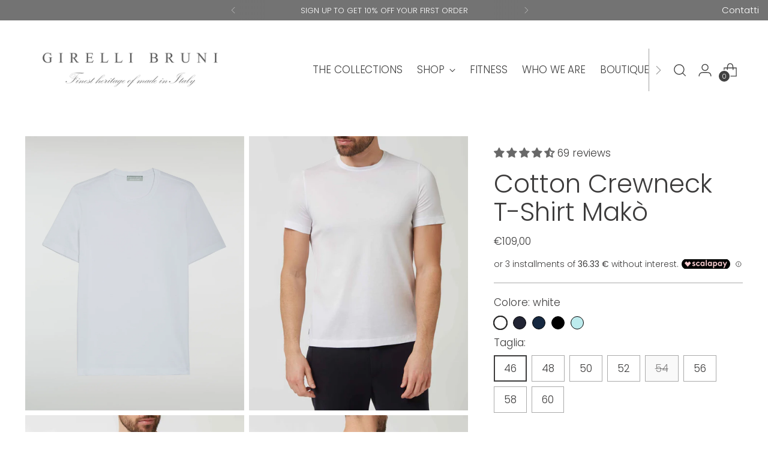

--- FILE ---
content_type: text/css
request_url: https://girellibruni.com/cdn/shop/t/49/assets/custom.css?v=49645769054633858051761857092
body_size: -239
content:
.template-product .klaviyo-bis-trigger{background-color:#666;color:#fff;font-weight:600}@media (max-width:768px){.featured-collection-grid__products.carousel__wrapper.swiper-wrapper{display:grid!important;grid-template-columns:1fr 1fr!important}}.quote__item-author{font-style:italic!important}#CybotCookiebotDialogBodyContent h2{font-size:20px!important}@media (min-width: 1025px){.fader.left{width:35%}.ui-overlap-item-clones,.fader.right{width:30%}h2{font-size:50px!important}#solomobileimage{display:none!important}.header__links-primary-scroll-container{padding-left:100px}.header__links-secondary{display:none!important}}@media (min-width: 320px) and (max-width: 480px){h2{font-size:35px!important}#shopify-section-template--17864604680478__16558445044f80743b .image-hero__text-container-heading,#shopify-section-template--17864604680478__16558445044f80743b p{color:#fff!important}#shopify-section-template--17864604680478__16558445044f80743b .btn.btn--secondary.btn--overlay{color:#fff!important;border-color:#fff}#girelli-bruni-luxury-heritage-of-made-in-italy .shoppable-image{display:none!important}ul.drawer-menu__secondary-links .drawer-menu__item .drawer-menu__link{height:40px;font-size:13px}ul.drawer-menu__secondary-links .drawer-menu__item--account-item{margin-top:5px!important;margin-bottom:5px!important}}@media (min-width: 320px) and (max-width: 480px){.contattinew{display:none}h2{font-size:35px!important}#shopify-section-template--17864604680478__aa817877-adc0-4938-921a-93c43558122b .image-hero__text-container-heading,#shopify-section-template--17864604680478__aa817877-adc0-4938-921a-93c43558122b p{color:#fff!important}#shopify-section-template--17864604680478__aa817877-adc0-4938-921a-93c43558122b .btn.btn--secondary.btn--overlay{color:#fff!important;border-color:#fff}#girelli-bruni-luxury-heritage-of-made-in-italy .shoppable-image{display:none!important}}.services-links-header{padding:6px 10px;width:30%;text-align:right}
/*# sourceMappingURL=/cdn/shop/t/49/assets/custom.css.map?v=49645769054633858051761857092 */


--- FILE ---
content_type: text/javascript
request_url: https://girellibruni.com/cdn/shop/t/49/assets/v5.globo.filter.lib.js?v=2691752490926882251761857092
body_size: 1416
content:
var globoFilter;(()=>{var e,t,o,r,i,n,l={},a={};function d(e){var t=a[e];if(void 0!==t)return t.exports;var o=a[e]={exports:{}};return l[e].call(o.exports,o,o.exports,d),o.exports}d.m=l,d.amdO={},d.H={},d.G=e=>{Object.keys(d.H).map((t=>{d.H[t](e)}))},d.n=e=>{var t=e&&e.__esModule?()=>e.default:()=>e;return d.d(t,{a:t}),t},t=Object.getPrototypeOf?e=>Object.getPrototypeOf(e):e=>e.__proto__,d.t=function(o,r){if(1&r&&(o=this(o)),8&r)return o;if("object"==typeof o&&o){if(4&r&&o.__esModule)return o;if(16&r&&"function"==typeof o.then)return o}var i=Object.create(null);d.r(i);var n={};e=e||[null,t({}),t([]),t(t)];for(var l=2&r&&o;"object"==typeof l&&!~e.indexOf(l);l=t(l))Object.getOwnPropertyNames(l).forEach((e=>n[e]=()=>o[e]));return n.default=()=>o,d.d(i,n),i},d.d=(e,t)=>{for(var o in t)d.o(t,o)&&!d.o(e,o)&&Object.defineProperty(e,o,{enumerable:!0,get:t[o]})},d.f={},d.e=e=>Promise.all(Object.keys(d.f).reduce(((t,o)=>(d.f[o](e,t),t)),[])),d.u=e=>"globo.filter."+({165:"filter",369:"carousel",371:"nouislider",413:"autocomplete",464:"search",826:"index"}[e]||e)+"."+{165:"51bcec48bdd13b384e89",369:"35520b85c7343a91a8bb",371:"4704f4140c814cbdb021",413:"25dab7285bb59df373e5",464:"6be0710514f3464a21ca",567:"10f52549a5a2241f0a9e",602:"a316a37e8093972a15b9",826:"4fa2fb759fabe998b653"}[e]+".min.js",d.g=function(){if("object"==typeof globalThis)return globalThis;try{return this||new Function("return this")()}catch(e){if("object"==typeof window)return window}}(),d.o=(e,t)=>Object.prototype.hasOwnProperty.call(e,t),o={},r="globoFilter:",d.l=(e,t,i,n)=>{if(o[e])o[e].push(t);else{var l,a;if(void 0!==i)for(var c=document.getElementsByTagName("script"),f=0;f<c.length;f++){var u=c[f];if(u.getAttribute("src")==e||u.getAttribute("data-webpack")==r+i){l=u;break}}l||(a=!0,(l=document.createElement("script")).charset="utf-8",l.timeout=120,d.nc&&l.setAttribute("nonce",d.nc),l.setAttribute("data-webpack",r+i),l.src=e),o[e]=[t];var s=(t,r)=>{l.onerror=l.onload=null,clearTimeout(g);var i=o[e];if(delete o[e],l.parentNode&&l.parentNode.removeChild(l),i&&i.forEach((e=>e(r))),t)return t(r)},g=setTimeout(s.bind(null,void 0,{type:"timeout",target:l}),12e4);l.onerror=s.bind(null,l.onerror),l.onload=s.bind(null,l.onload),a&&document.head.appendChild(l)}},d.r=e=>{"undefined"!=typeof Symbol&&Symbol.toStringTag&&Object.defineProperty(e,Symbol.toStringTag,{value:"Module"}),Object.defineProperty(e,"__esModule",{value:!0})},(()=>{var e;d.g.importScripts&&(e=d.g.location+"");var t=d.g.document;if(!e&&t&&(t.currentScript&&(e=t.currentScript.src),!e)){var o=t.getElementsByTagName("script");o.length&&(e=o[o.length-1].src)}if(!e)throw new Error("Automatic publicPath is not supported in this browser");e=e.replace(/#.*$/,"").replace(/\?.*$/,"").replace(/\/[^\/]+$/,"/"),d.p=e})(),(()=>{var e={179:0};d.f.j=(t,o)=>{var r=d.o(e,t)?e[t]:void 0;if(0!==r)if(r)o.push(r[2]);else{var i=new Promise(((o,i)=>r=e[t]=[o,i]));o.push(r[2]=i);var n=d.p+d.u(t),l=new Error;d.l(n,(o=>{if(d.o(e,t)&&(0!==(r=e[t])&&(e[t]=void 0),r)){var i=o&&("load"===o.type?"missing":o.type),n=o&&o.target&&o.target.src;l.message="Loading chunk "+t+" failed.\n("+i+": "+n+")",l.name="ChunkLoadError",l.type=i,l.request=n,r[1](l)}}),"chunk-"+t,t)}},d.H.j=t=>{if(!d.o(e,t)||void 0===e[t]){e[t]=null;var o=document.createElement("link");o.charset="utf-8",d.nc&&o.setAttribute("nonce",d.nc),o.rel="preload",o.as="script",o.href=d.p+d.u(t),document.head.appendChild(o)}};var t=(t,o)=>{var r,i,[n,l,a]=o,c=0;if(n.some((t=>0!==e[t]))){for(r in l)d.o(l,r)&&(d.m[r]=l[r]);a&&a(d)}for(t&&t(o);c<n.length;c++)i=n[c],d.o(e,i)&&e[i]&&e[i][0](),e[i]=0},o=self.webpackChunkgloboFilter=self.webpackChunkgloboFilter||[];o.forEach(t.bind(null,0)),o.push=t.bind(null,o.push.bind(o))})(),i={826:[165,464]},d.f.preload=e=>{var t=i[e];Array.isArray(t)&&t.map(d.G)},d.p=window.globoFilterAssetsUrl||window.assetsUrl,window.globofilter=((n=window.globofilter||{}).initFiles=function(e){try{let t=[Promise.all([d.e(602),d.e(826)]).then(d.bind(d,325))];Promise.all(t).then((function(t){window.GloboFilterConfig.status=e,n.init(window.GloboFilterConfig)})).catch((function(e){console.error(e),n.revertFilterInit()}))}catch(e){console.error(e),window.globofilter.revertFilterInit()}},n.revertFilterInit=function(){document.getElementById("gf-products")&&(document.getElementById("gf-products").getAttribute("old-id")?document.getElementById("gf-products").id=document.getElementById("gf-products").getAttribute("old-id"):document.getElementById("gf-products").removeAttribute("id")),document.getElementById("gf-grid")&&document.getElementById("gf-grid").removeAttribute("id"),document.getElementById("gf_pagination_wrap")&&document.getElementById("gf_pagination_wrap").removeAttribute("id"),document.getElementById("gf-tree")&&document.getElementById("gf-tree").remove(),document.getElementById("gf-controls-container")&&document.getElementById("gf-controls-container").remove(),document.getElementsByTagName("html")[0].classList.remove("spf-filter-loading"),document.querySelector("[data-globo-filter-items]")&&document.querySelector("[data-globo-filter-items]").removeAttribute("data-globo-filter-items")},n);let c=!1;const f=document.getElementsByTagName("head")[0].innerHTML;if(f&&f.indexOf("globo.filter.init.js")>=0)c=!0;else{const e=document.querySelector("body");c=e&&e.innerHTML.indexOf("globo.filter.init.js")>=0}if(c&&GloboFilterConfig){const e=GloboFilterConfig.search.enable,t=GloboFilterConfig.filter.id&&("collection"==GloboFilterConfig.shop.page||"search"==GloboFilterConfig.shop.page&&GloboFilterConfig.filter.filter_on_search_page||"index"==GloboFilterConfig.shop.page&&document.getElementById("gf-products")&&GloboFilterConfig.shop.hasOwnProperty("home_filter")&&GloboFilterConfig.shop.home_filter),o=GloboFilterConfig.year_make_model.id&&document.getElementById("gf-form");e||t||o?(document.querySelector("[data-globo-filter-items]")&&(document.querySelector("[data-globo-filter-items]").id&&document.querySelector("[data-globo-filter-items]").setAttribute("old-id",document.querySelector("[data-globo-filter-items]").id),document.querySelector("[data-globo-filter-items]").id="gf-products"),window.globofilter.initFiles({search:e,filter:t,form:o})):window.globofilter.revertFilterInit()}else window.globofilter.revertFilterInit();globoFilter={}})();

--- FILE ---
content_type: text/javascript; charset=utf-8
request_url: https://girellibruni.com/en/products/mako_mm_white.js
body_size: 1737
content:
{"id":4937116975190,"title":"Cotton Crewneck T-Shirt \u003ctc\u003eMakò\u003c\/tc\u003e","handle":"mako_mm_white","description":"\u003cp\u003e\u003cspan style=\"font-weight: 400;\" data-mce-style=\"font-weight: 400;\"\u003e\u003cstrong id=\"yui_3_17_2_6_1501954560692_927\"\u003eCREW NECK SLEEVE SHORT\u003c\/strong\u003e\u003c\/span\u003e\u003c\/p\u003e  \u003cp\u003e\u003cspan style=\"font-weight: 400;\" data-mce-style=\"font-weight: 400;\"\u003eEntirely made in Italy with selected yarns of the finest quality and tailoring techniques for a perfect fit. \u003c\/span\u003e\u003c\/p\u003e  \u003cp\u003eFor this T-Shirt we chose cotton \u003ctc\u003eMakò\u003c\/tc\u003e. Produced with extremely thin yarns, it recalls the famous “Filo di Scozia” expertly reworked in a modern and even more comfortable version that gives a bright and shiny look for those seeking elegance with a touch of originality.\u003cbr\u003e\u003c\/p\u003e  \u003cp\u003e\u003cspan style=\"font-weight: 400;\" data-mce-style=\"font-weight: 400;\"\u003eFinished with a classic crew neck and side slits, it is designed to match perfectly with a pair of jeans or under a dress for a casual yet sophisticated touch.\u003c\/span\u003e\u003c\/p\u003e  \u003cp\u003e\u003cstrong\u003eThe model is 1.83m tall and wears a size 48 (M)\u003c\/strong\u003e\u003c\/p\u003e  \u003ch3\u003eDetails\u003c\/h3\u003e  \u003cul\u003e  \u003cli\u003eColor: \u003cstrong\u003eWhite\u003c\/strong\u003e  \u003c\/li\u003e  \u003cli\u003eFabric Features: Bright \u0026amp; Shiny\u003c\/li\u003e  \u003cli\u003e100% MAKO' 80\/2 mercerized cotton\u003c\/li\u003e  \u003cli\u003eExtra Long Staple Double Twisted Cotton\u003c\/li\u003e  \u003cli\u003eFabric collar\u003c\/li\u003e  \u003cli\u003eSoft hand and very bright colors\u003c\/li\u003e  \u003cli\u003eSide slits\u003c\/li\u003e  \u003cli\u003eLightweight, 125 gr\/m2 Jersey\u003c\/li\u003e  \u003cli\u003eItalian sizes (S=46, M=48, L=50, XL=52, XXL=54)\u003c\/li\u003e  \u003cli\u003eMaintains shape and size after washing\u003c\/li\u003e  \u003cli\u003eRegular\/dry fit\u003c\/li\u003e  \u003c\/ul\u003e  \u003cp\u003e  \u003c\/p\u003e  \u003ch3\u003eTreatment\u003c\/h3\u003e  \u003cul\u003e  \u003cli\u003eWash at 30°C\u003c\/li\u003e  \u003cli\u003eDry flat or hang\u003c\/li\u003e  \u003cli\u003eIron inside out at medium temperature, 150°C\u003c\/li\u003e  \u003cli\u003eDo not tumble dry\u003c\/li\u003e  \u003c\/ul\u003e  \u003cp\u003e  \u003c\/p\u003e","published_at":"2021-04-30T19:24:24+02:00","created_at":"2020-10-23T10:29:16+02:00","vendor":"WHITE","type":"Mako 'short sleeve t-shirt","tags":["All","girelli bruni","Girocollo","giza cotton","M\/C","made in Italy","Makò","MAKÒ (Luminoso \u0026 Brillante)","Makò HP","Manica Corta","Set Esclusi","top5","White"],"price":10900,"price_min":10900,"price_max":10900,"available":true,"price_varies":false,"compare_at_price":10900,"compare_at_price_min":10900,"compare_at_price_max":10900,"compare_at_price_varies":false,"variants":[{"id":33311563645014,"title":"46","option1":"46","option2":null,"option3":null,"sku":"A888CA-white-46","requires_shipping":true,"taxable":true,"featured_image":null,"available":true,"name":"Cotton Crewneck T-Shirt \u003ctc\u003eMakò\u003c\/tc\u003e - 46","public_title":"46","options":["46"],"price":10900,"weight":120,"compare_at_price":10900,"inventory_quantity":2,"inventory_management":"shopify","inventory_policy":"deny","barcode":null,"requires_selling_plan":false,"selling_plan_allocations":[]},{"id":33311563677782,"title":"48","option1":"48","option2":null,"option3":null,"sku":"A888CA-white-48","requires_shipping":true,"taxable":true,"featured_image":null,"available":true,"name":"Cotton Crewneck T-Shirt \u003ctc\u003eMakò\u003c\/tc\u003e - 48","public_title":"48","options":["48"],"price":10900,"weight":120,"compare_at_price":10900,"inventory_quantity":1,"inventory_management":"shopify","inventory_policy":"deny","barcode":null,"requires_selling_plan":false,"selling_plan_allocations":[]},{"id":33311563710550,"title":"50","option1":"50","option2":null,"option3":null,"sku":"A888CA-white-50","requires_shipping":true,"taxable":true,"featured_image":null,"available":true,"name":"Cotton Crewneck T-Shirt \u003ctc\u003eMakò\u003c\/tc\u003e - 50","public_title":"50","options":["50"],"price":10900,"weight":120,"compare_at_price":10900,"inventory_quantity":3,"inventory_management":"shopify","inventory_policy":"deny","barcode":null,"requires_selling_plan":false,"selling_plan_allocations":[]},{"id":33311563743318,"title":"52","option1":"52","option2":null,"option3":null,"sku":"A888CA-white-52","requires_shipping":true,"taxable":true,"featured_image":null,"available":true,"name":"Cotton Crewneck T-Shirt \u003ctc\u003eMakò\u003c\/tc\u003e - 52","public_title":"52","options":["52"],"price":10900,"weight":120,"compare_at_price":10900,"inventory_quantity":2,"inventory_management":"shopify","inventory_policy":"deny","barcode":null,"requires_selling_plan":false,"selling_plan_allocations":[]},{"id":33311563776086,"title":"54","option1":"54","option2":null,"option3":null,"sku":"A888CA-white-54","requires_shipping":true,"taxable":true,"featured_image":null,"available":false,"name":"Cotton Crewneck T-Shirt \u003ctc\u003eMakò\u003c\/tc\u003e - 54","public_title":"54","options":["54"],"price":10900,"weight":120,"compare_at_price":10900,"inventory_quantity":0,"inventory_management":"shopify","inventory_policy":"deny","barcode":null,"requires_selling_plan":false,"selling_plan_allocations":[]},{"id":33311563808854,"title":"56","option1":"56","option2":null,"option3":null,"sku":"A888CA-white-56","requires_shipping":true,"taxable":true,"featured_image":null,"available":true,"name":"Cotton Crewneck T-Shirt \u003ctc\u003eMakò\u003c\/tc\u003e - 56","public_title":"56","options":["56"],"price":10900,"weight":120,"compare_at_price":10900,"inventory_quantity":2,"inventory_management":"shopify","inventory_policy":"deny","barcode":null,"requires_selling_plan":false,"selling_plan_allocations":[]},{"id":33311563841622,"title":"58","option1":"58","option2":null,"option3":null,"sku":"A888CA-white-58","requires_shipping":true,"taxable":true,"featured_image":null,"available":true,"name":"Cotton Crewneck T-Shirt \u003ctc\u003eMakò\u003c\/tc\u003e - 58","public_title":"58","options":["58"],"price":10900,"weight":120,"compare_at_price":10900,"inventory_quantity":2,"inventory_management":"shopify","inventory_policy":"deny","barcode":null,"requires_selling_plan":false,"selling_plan_allocations":[]},{"id":33311563874390,"title":"60","option1":"60","option2":null,"option3":null,"sku":"A888CA-white-60","requires_shipping":true,"taxable":true,"featured_image":null,"available":true,"name":"Cotton Crewneck T-Shirt \u003ctc\u003eMakò\u003c\/tc\u003e - 60","public_title":"60","options":["60"],"price":10900,"weight":120,"compare_at_price":10900,"inventory_quantity":4,"inventory_management":"shopify","inventory_policy":"deny","barcode":null,"requires_selling_plan":false,"selling_plan_allocations":[]}],"images":["\/\/cdn.shopify.com\/s\/files\/1\/1556\/1649\/products\/A_888_CA_white_3.jpg?v=1680278860","\/\/cdn.shopify.com\/s\/files\/1\/1556\/1649\/products\/A888CA_WHITE_F_dd9a307c-9659-4771-a3db-94f75b3c2211.jpg?v=1680278860","\/\/cdn.shopify.com\/s\/files\/1\/1556\/1649\/products\/A888CA_WHITE_CAT.jpg?v=1680278860","\/\/cdn.shopify.com\/s\/files\/1\/1556\/1649\/products\/A888CA_WHITE_B4.jpg?v=1680278860","\/\/cdn.shopify.com\/s\/files\/1\/1556\/1649\/products\/A888CA_WHITE_D.jpg?v=1680278860","\/\/cdn.shopify.com\/s\/files\/1\/1556\/1649\/products\/A888CA_WHITE_EC_02.jpg?v=1680278860","\/\/cdn.shopify.com\/s\/files\/1\/1556\/1649\/products\/A888CA_WHITE_EC_04.jpg?v=1680278860"],"featured_image":"\/\/cdn.shopify.com\/s\/files\/1\/1556\/1649\/products\/A_888_CA_white_3.jpg?v=1680278860","options":[{"name":"White","position":1,"values":["46","48","50","52","54","56","58","60"]}],"url":"\/en\/products\/mako_mm_white","media":[{"alt":null,"id":41561479119172,"position":1,"preview_image":{"aspect_ratio":0.8,"height":4137,"width":3310,"src":"https:\/\/cdn.shopify.com\/s\/files\/1\/1556\/1649\/products\/A_888_CA_white_3.jpg?v=1680278860"},"aspect_ratio":0.8,"height":4137,"media_type":"image","src":"https:\/\/cdn.shopify.com\/s\/files\/1\/1556\/1649\/products\/A_888_CA_white_3.jpg?v=1680278860","width":3310},{"alt":null,"id":33469645881630,"position":2,"preview_image":{"aspect_ratio":0.8,"height":2773,"width":2218,"src":"https:\/\/cdn.shopify.com\/s\/files\/1\/1556\/1649\/products\/A888CA_WHITE_F_dd9a307c-9659-4771-a3db-94f75b3c2211.jpg?v=1680278860"},"aspect_ratio":0.8,"height":2773,"media_type":"image","src":"https:\/\/cdn.shopify.com\/s\/files\/1\/1556\/1649\/products\/A888CA_WHITE_F_dd9a307c-9659-4771-a3db-94f75b3c2211.jpg?v=1680278860","width":2218},{"alt":null,"id":33469645947166,"position":3,"preview_image":{"aspect_ratio":0.8,"height":2797,"width":2237,"src":"https:\/\/cdn.shopify.com\/s\/files\/1\/1556\/1649\/products\/A888CA_WHITE_CAT.jpg?v=1680278860"},"aspect_ratio":0.8,"height":2797,"media_type":"image","src":"https:\/\/cdn.shopify.com\/s\/files\/1\/1556\/1649\/products\/A888CA_WHITE_CAT.jpg?v=1680278860","width":2237},{"alt":null,"id":33469645979934,"position":4,"preview_image":{"aspect_ratio":0.8,"height":3260,"width":2608,"src":"https:\/\/cdn.shopify.com\/s\/files\/1\/1556\/1649\/products\/A888CA_WHITE_B4.jpg?v=1680278860"},"aspect_ratio":0.8,"height":3260,"media_type":"image","src":"https:\/\/cdn.shopify.com\/s\/files\/1\/1556\/1649\/products\/A888CA_WHITE_B4.jpg?v=1680278860","width":2608},{"alt":null,"id":33469645914398,"position":5,"preview_image":{"aspect_ratio":0.8,"height":3736,"width":2989,"src":"https:\/\/cdn.shopify.com\/s\/files\/1\/1556\/1649\/products\/A888CA_WHITE_D.jpg?v=1680278860"},"aspect_ratio":0.8,"height":3736,"media_type":"image","src":"https:\/\/cdn.shopify.com\/s\/files\/1\/1556\/1649\/products\/A888CA_WHITE_D.jpg?v=1680278860","width":2989},{"alt":null,"id":22144766312534,"position":6,"preview_image":{"aspect_ratio":0.667,"height":2702,"width":1802,"src":"https:\/\/cdn.shopify.com\/s\/files\/1\/1556\/1649\/products\/A888CA_WHITE_EC_02.jpg?v=1680278860"},"aspect_ratio":0.667,"height":2702,"media_type":"image","src":"https:\/\/cdn.shopify.com\/s\/files\/1\/1556\/1649\/products\/A888CA_WHITE_EC_02.jpg?v=1680278860","width":1802},{"alt":null,"id":22144761659478,"position":7,"preview_image":{"aspect_ratio":0.666,"height":3655,"width":2436,"src":"https:\/\/cdn.shopify.com\/s\/files\/1\/1556\/1649\/products\/A888CA_WHITE_EC_04.jpg?v=1680278860"},"aspect_ratio":0.666,"height":3655,"media_type":"image","src":"https:\/\/cdn.shopify.com\/s\/files\/1\/1556\/1649\/products\/A888CA_WHITE_EC_04.jpg?v=1680278860","width":2436}],"requires_selling_plan":false,"selling_plan_groups":[]}